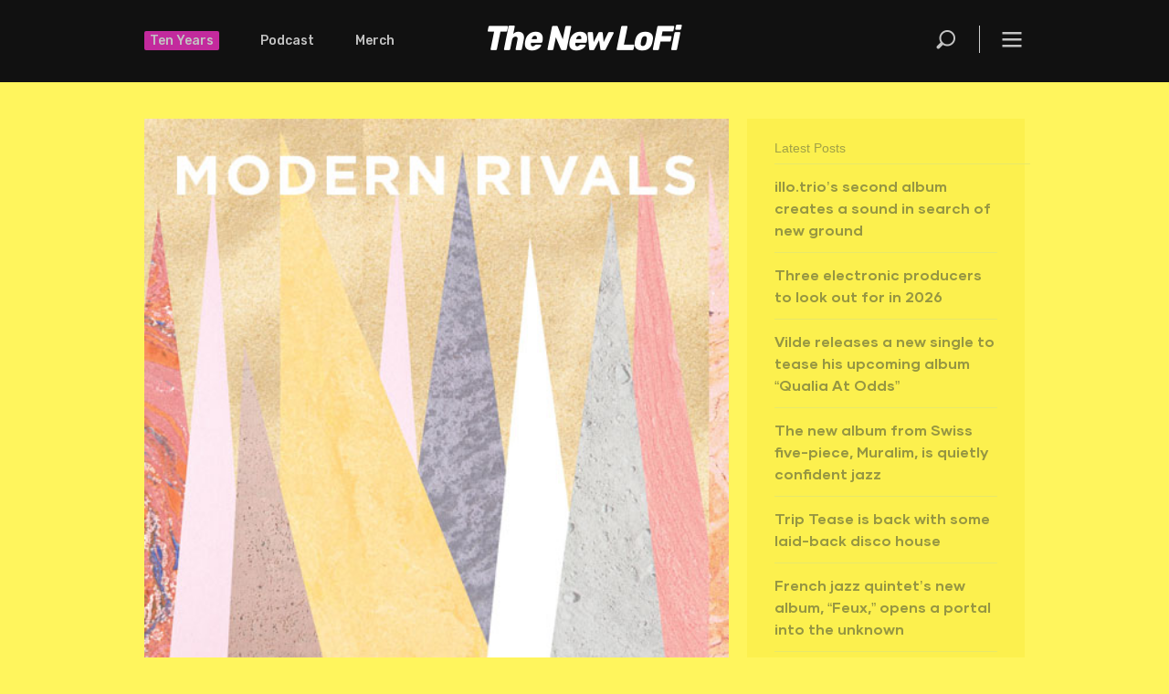

--- FILE ---
content_type: text/html; charset=UTF-8
request_url: https://thenewlofi.com/modern-rivals-sea-legs/
body_size: 10290
content:
<!DOCTYPE html>
<html lang="en-US" class="no-js no-svg">
<head>
<!-- Google tag (gtag.js) -->
<script async src="https://www.googletagmanager.com/gtag/js?id=G-5FF4T8BD45"></script>
<script>
  window.dataLayer = window.dataLayer || [];
  function gtag(){dataLayer.push(arguments);}
  gtag('js', new Date());

  gtag('config', 'G-5FF4T8BD45');
</script>
	
	
	
<meta charset="UTF-8">
<meta name="viewport" content="width=device-width, initial-scale=1">
<link rel="profile" href="https://gmpg.org/xfn/11">

<script>(function(html){html.className = html.className.replace(/\bno-js\b/,'js')})(document.documentElement);</script>
<title>Modern Rivals &#8211; Sea Legs &#8211; The New LoFi</title>
<meta name='robots' content='max-image-preview:large' />
<link rel='dns-prefetch' href='//fonts.googleapis.com' />
<link href='https://fonts.gstatic.com' crossorigin rel='preconnect' />
<link rel="alternate" type="application/rss+xml" title="The New LoFi &raquo; Feed" href="https://thenewlofi.com/feed/" />
<link rel="alternate" type="application/rss+xml" title="The New LoFi &raquo; Comments Feed" href="https://thenewlofi.com/comments/feed/" />

<link rel="alternate" type="application/rss+xml" title="Podcast Feed: The New LoFi Mixtape (MP3 Feed)" href="https://thenewlofi.com/feed/mp3/" />
<link rel="alternate" type="application/rss+xml" title="Podcast Feed: The New LoFi Mixtape (Monthly Mixtape)" href="https://thenewlofi.com/feed/tnlf-mixtape/" />
<link rel="alternate" type="application/rss+xml" title="The New LoFi &raquo; Modern Rivals &#8211; Sea Legs Comments Feed" href="https://thenewlofi.com/modern-rivals-sea-legs/feed/" />
<link rel="alternate" title="oEmbed (JSON)" type="application/json+oembed" href="https://thenewlofi.com/wp-json/oembed/1.0/embed?url=https%3A%2F%2Fthenewlofi.com%2Fmodern-rivals-sea-legs%2F" />
<link rel="alternate" title="oEmbed (XML)" type="text/xml+oembed" href="https://thenewlofi.com/wp-json/oembed/1.0/embed?url=https%3A%2F%2Fthenewlofi.com%2Fmodern-rivals-sea-legs%2F&#038;format=xml" />
<style id='wp-img-auto-sizes-contain-inline-css' type='text/css'>
img:is([sizes=auto i],[sizes^="auto," i]){contain-intrinsic-size:3000px 1500px}
/*# sourceURL=wp-img-auto-sizes-contain-inline-css */
</style>
<link rel='stylesheet' id='podlove-frontend-css-css' href='https://thenewlofi.com/wp-content/plugins/podlove-podcasting-plugin-for-wordpress/css/frontend.css?ver=1.0' type='text/css' media='all' />
<link rel='stylesheet' id='podlove-admin-font-css' href='https://thenewlofi.com/wp-content/plugins/podlove-podcasting-plugin-for-wordpress/css/admin-font.css?ver=4.2.7' type='text/css' media='all' />
<style id='wp-emoji-styles-inline-css' type='text/css'>

	img.wp-smiley, img.emoji {
		display: inline !important;
		border: none !important;
		box-shadow: none !important;
		height: 1em !important;
		width: 1em !important;
		margin: 0 0.07em !important;
		vertical-align: -0.1em !important;
		background: none !important;
		padding: 0 !important;
	}
/*# sourceURL=wp-emoji-styles-inline-css */
</style>
<style id='wp-block-library-inline-css' type='text/css'>
:root{--wp-block-synced-color:#7a00df;--wp-block-synced-color--rgb:122,0,223;--wp-bound-block-color:var(--wp-block-synced-color);--wp-editor-canvas-background:#ddd;--wp-admin-theme-color:#007cba;--wp-admin-theme-color--rgb:0,124,186;--wp-admin-theme-color-darker-10:#006ba1;--wp-admin-theme-color-darker-10--rgb:0,107,160.5;--wp-admin-theme-color-darker-20:#005a87;--wp-admin-theme-color-darker-20--rgb:0,90,135;--wp-admin-border-width-focus:2px}@media (min-resolution:192dpi){:root{--wp-admin-border-width-focus:1.5px}}.wp-element-button{cursor:pointer}:root .has-very-light-gray-background-color{background-color:#eee}:root .has-very-dark-gray-background-color{background-color:#313131}:root .has-very-light-gray-color{color:#eee}:root .has-very-dark-gray-color{color:#313131}:root .has-vivid-green-cyan-to-vivid-cyan-blue-gradient-background{background:linear-gradient(135deg,#00d084,#0693e3)}:root .has-purple-crush-gradient-background{background:linear-gradient(135deg,#34e2e4,#4721fb 50%,#ab1dfe)}:root .has-hazy-dawn-gradient-background{background:linear-gradient(135deg,#faaca8,#dad0ec)}:root .has-subdued-olive-gradient-background{background:linear-gradient(135deg,#fafae1,#67a671)}:root .has-atomic-cream-gradient-background{background:linear-gradient(135deg,#fdd79a,#004a59)}:root .has-nightshade-gradient-background{background:linear-gradient(135deg,#330968,#31cdcf)}:root .has-midnight-gradient-background{background:linear-gradient(135deg,#020381,#2874fc)}:root{--wp--preset--font-size--normal:16px;--wp--preset--font-size--huge:42px}.has-regular-font-size{font-size:1em}.has-larger-font-size{font-size:2.625em}.has-normal-font-size{font-size:var(--wp--preset--font-size--normal)}.has-huge-font-size{font-size:var(--wp--preset--font-size--huge)}.has-text-align-center{text-align:center}.has-text-align-left{text-align:left}.has-text-align-right{text-align:right}.has-fit-text{white-space:nowrap!important}#end-resizable-editor-section{display:none}.aligncenter{clear:both}.items-justified-left{justify-content:flex-start}.items-justified-center{justify-content:center}.items-justified-right{justify-content:flex-end}.items-justified-space-between{justify-content:space-between}.screen-reader-text{border:0;clip-path:inset(50%);height:1px;margin:-1px;overflow:hidden;padding:0;position:absolute;width:1px;word-wrap:normal!important}.screen-reader-text:focus{background-color:#ddd;clip-path:none;color:#444;display:block;font-size:1em;height:auto;left:5px;line-height:normal;padding:15px 23px 14px;text-decoration:none;top:5px;width:auto;z-index:100000}html :where(.has-border-color){border-style:solid}html :where([style*=border-top-color]){border-top-style:solid}html :where([style*=border-right-color]){border-right-style:solid}html :where([style*=border-bottom-color]){border-bottom-style:solid}html :where([style*=border-left-color]){border-left-style:solid}html :where([style*=border-width]){border-style:solid}html :where([style*=border-top-width]){border-top-style:solid}html :where([style*=border-right-width]){border-right-style:solid}html :where([style*=border-bottom-width]){border-bottom-style:solid}html :where([style*=border-left-width]){border-left-style:solid}html :where(img[class*=wp-image-]){height:auto;max-width:100%}:where(figure){margin:0 0 1em}html :where(.is-position-sticky){--wp-admin--admin-bar--position-offset:var(--wp-admin--admin-bar--height,0px)}@media screen and (max-width:600px){html :where(.is-position-sticky){--wp-admin--admin-bar--position-offset:0px}}

/*# sourceURL=wp-block-library-inline-css */
</style>
<style id='classic-theme-styles-inline-css' type='text/css'>
/*! This file is auto-generated */
.wp-block-button__link{color:#fff;background-color:#32373c;border-radius:9999px;box-shadow:none;text-decoration:none;padding:calc(.667em + 2px) calc(1.333em + 2px);font-size:1.125em}.wp-block-file__button{background:#32373c;color:#fff;text-decoration:none}
/*# sourceURL=/wp-includes/css/classic-themes.min.css */
</style>
<link rel='stylesheet' id='twentyseventeen-fonts-css' href='https://fonts.googleapis.com/css?family=Libre+Franklin%3A300%2C300i%2C400%2C400i%2C600%2C600i%2C800%2C800i&#038;subset=latin%2Clatin-ext' type='text/css' media='all' />
<link rel='stylesheet' id='twentyseventeen-style-css' href='https://thenewlofi.com/wp-content/themes/cmylofi_v03/style.css?ver=6.9' type='text/css' media='all' />
<script>if (document.location.protocol != "https:") { document.location = document.URL.replace(/^http:/i, "https:"); }</script><script type="text/javascript" src="https://thenewlofi.com/wp-content/plugins/podlove-web-player/web-player/embed.js?ver=5.9.2" id="podlove-web-player-player-js"></script>
<script type="text/javascript" src="https://thenewlofi.com/wp-content/plugins/podlove-web-player/js/cache.js?ver=5.9.2" id="podlove-web-player-player-cache-js"></script>
<script type="text/javascript" src="https://thenewlofi.com/wp-content/plugins/related-posts-thumbnails/assets/js/front.min.js?ver=4.3.1" id="rpt_front_style-js"></script>
<script type="text/javascript" src="https://thenewlofi.com/wp-includes/js/jquery/jquery.min.js?ver=3.7.1" id="jquery-core-js"></script>
<script type="text/javascript" src="https://thenewlofi.com/wp-includes/js/jquery/jquery-migrate.min.js?ver=3.4.1" id="jquery-migrate-js"></script>
<script type="text/javascript" src="https://thenewlofi.com/wp-content/plugins/related-posts-thumbnails/assets/js/lazy-load.js?ver=4.3.1" id="rpt-lazy-load-js"></script>
<link rel="https://api.w.org/" href="https://thenewlofi.com/wp-json/" /><link rel="alternate" title="JSON" type="application/json" href="https://thenewlofi.com/wp-json/wp/v2/posts/8306" /><link rel="EditURI" type="application/rsd+xml" title="RSD" href="https://thenewlofi.com/xmlrpc.php?rsd" />
<meta name="generator" content="WordPress 6.9" />
<link rel="canonical" href="https://thenewlofi.com/modern-rivals-sea-legs/" />
<link rel='shortlink' href='https://thenewlofi.com/?p=8306' />
        <style>
            #related_posts_thumbnails li {
                border-right: 1px solid #dddddd;
                background-color: #fbee5d            }

            #related_posts_thumbnails li:hover {
                background-color: #fbee5d;
            }

            .relpost_content {
                font-size: 20px;
                color: #666314;
            }

            .relpost-block-single {
                background-color: #fbee5d;
                border-right: 1px solid #dddddd;
                border-left: 1px solid #dddddd;
                margin-right: -1px;
            }

            .relpost-block-single:hover {
                background-color: #fbee5d;
            }
        </style>

        <link rel="pingback" href="https://thenewlofi.com/xmlrpc.php">
    
<link rel="shortcut icon" href="https://thenewlofi.com/wp-content/themes/cmylofi_v03/gui/lofi_favicon.ico" type="image/x-icon" />
      
      
      

<link rel="preload" as="font" href="https://thenewlofi.com/wp-content/fonts/gilmer-bold.woff2" type="font/woff2" crossorigin="anonymous" />
<link rel="preload" as="font" href="https://thenewlofi.com/wp-content/fonts/gilmer-bold.woff" type="font/woff2" crossorigin="anonymous" />


<link rel="preload" as="font" href="https://thenewlofi.com/wp-content/fonts/gilmer-regular.woff2" type="font/woff2" crossorigin="anonymous" />
<link rel="preload" as="font" href="https://thenewlofi.com/wp-content/fonts/gilmer-regular.woff" type="font/woff2" crossorigin="anonymous" />
    

<link href="https://fonts.googleapis.com/css?family=Rubik:300,500,700" rel="stylesheet">

    
<link href="https://fonts.googleapis.com/css?family=Vollkorn" rel="stylesheet">
<link href="https://fonts.googleapis.com/css?family=Source+Serif+Pro" rel="stylesheet">
<link href="https://fonts.googleapis.com/css?family=Noto+Serif" rel="stylesheet">
<link href="https://fonts.googleapis.com/css?family=Song+Myung" rel="stylesheet">
<link href="https://fonts.googleapis.com/css?family=Noto+Serif+JP:300" rel="stylesheet">
    
    
    
<link rel="stylesheet" href="https://thenewlofi.com/wp-content/themes/cmylofi_v03/css/global.css" />
<link rel="stylesheet" href="https://thenewlofi.com/wp-content/themes/cmylofi_v03/css/home.css" />
<link rel="stylesheet" href="https://thenewlofi.com/wp-content/themes/cmylofi_v03/css/single-v01.css" />
<link rel="stylesheet" href="https://thenewlofi.com/wp-content/themes/cmylofi_v03/css/results.css" />
<link rel="stylesheet" href="https://thenewlofi.com/wp-content/themes/cmylofi_v03/css/about.css" />
<link rel="stylesheet" href="https://thenewlofi.com/wp-content/themes/cmylofi_v03/css/tenyears.css" />
 <!-- 
<link rel="stylesheet" href="https://thenewlofi.com/wp-content/themes/cmylofi_v03/css/tile.css" />
-->
<link rel='stylesheet' media='screen and (max-width: 1280px)' href="https://thenewlofi.com/wp-content/themes/cmylofi_v03/css/1050.css"  />
<link rel='stylesheet' media='screen and (max-width: 1050px)' href="https://thenewlofi.com/wp-content/themes/cmylofi_v03/css/iphone.css"  />

    
    
<link rel="apple-touch-icon" href="https://thenewlofi.com/wp-content/themes/cmylofi_v03/gui/iphone_icon.png" sizes="57x57" />
<link rel="apple-touch-icon" href="https://thenewlofi.com/wp-content/themes/cmylofi_v03/gui/iphone_icon-72x72.png" sizes="72x72" />
<link rel="apple-touch-icon" href="https://thenewlofi.com/wp-content/themes/cmylofi_v03/gui/iphone_icon-114x114.png" sizes="114x114" />
<link rel="apple-touch-icon" href="https://thenewlofi.com/wp-content/themes/cmylofi_v03/gui/iphone_icon-192x192.png" sizes="192x192" />
    
    
    
    
      
<script type="text/javascript" src="https://thenewlofi.com/wp-content/themes/cmylofi_v03/js/menus.js"></script>  
<script type="text/javascript" src="https://thenewlofi.com/wp-content/themes/cmylofi_v03/js/videoresize.js"></script>   
<style> 
/* to the body element */
.noscroll { overflow: hidden; }

.overlay { 
   position: fixed; 
   overflow-y: scroll;
   top: 0; right: 0; bottom: 0; left: 0; }

	/* for some reason this aria code is being added to the related post thumbnails so that they don't appear. 
[aria-hidden="true"] { display: none; }
[aria-hidden="false"] { display: block; }
	*/
</style> 
    
    
    

    
</head>

<body data-rsssl=1 class="wp-singular post-template-default single single-post postid-8306 single-format-standard wp-theme-cmylofi_v03 group-blog has-header-image colors-light">
    
    
    
<main>

    
   <header>
     <h1><a href="/">The New LoFi</a></h1>
     <dl>
       <dt><a href="/ten/" style="background: #F3C; padding: 2px 6px; border-radius:2px; color:#fff;">Ten Years</a></dt>
       <dt><a href="/category/mixtapes/">Podcast</a></dt>
       <dt><a href="/merch/">Merch</a></dt> 
       <dt id="btn-menu" onclick="openNav()"><a href="javascript:void(0)" class="open-overlay">Menu</a></dt>
       <dt id="btn-menuclose" onclick="closeNav()"><a href="javascript:void(0)" class="close-overlay">&times;</a></dt>
       <dt id="btn-search" onclick="openSearch()"><a href="javascript:void(0)" >Search</a></dt>
     </dl>
   </header>
   
   
   <hr />
   
    
   <nav class="overlay" aria-hidden="true">
     <dl>
       <dt>The New LoFi</dt>
       <dd><a href="/about/">About</a></dd>
       <dd><a href="mailto:superfresh@thenewlofi.com">Contact</a></dd>
       <dd><a href="https://www.submithub.com/blog/the-new-lofi/">Submit Your Music</a></dd>
       <dd><a href="/apprenticeship/">Apprenticeship</a></dd>
       <dd><a href="https://www.thenewlofi.com/privacy-policy/">Privacy Policy</a></dd>
       <!-- <dd><a href="/support-tnlf/">Support</a></dd> -->
       <dt>Staff Writers</dt>
       <dd><a href="/author/dbakun/">Damon Gregory</a></dd>
       <dd><a href="/author/jmichael/">James Michael</a></dd>
       <dd><a href="/author/jchristensen/">Jarrett Edmund</a></dd>
       <dd><a href="/author/buzoma/">Bobby Uzoma</a></dd>
       <dd><a href="/author/jdonovan/">James Donovan</a></dd>
       <dd><a href="/author/ncaruso/">Nico Carusoo</a></dd>
       <dd><a href="/author/blacey/">Bruno Lacey</a></dd>
       <dd><a href="/author/ccilliers/">Chris Cilliers</a></dd>
       <dd><a href="/author/tsurey/">Ol Wallace</a></dd>
    </dl>
       
     <dl>
       <dt>All Sections</dt>
       <dd><a href="/category/mixtapes/">Mixtapes</a></dd>
       <dd><a href="/archives/">The Archives</a></dd>
       <dd><a href="/category/fresh-music/">Latest</a></dd>
       <!-- <dd><a href="/category/radar/">News</a></dd> --> <!-- news, new releases, and "Music radar" becomes reposts from soundcloud -->
       <dd><a href="/category/interviews/">Interviews</a></dd> 
       <dd><a href="/category/stories/">Stories</a></dd>
       <dd><a href="/merch/">Merch</a></dd>
       <dd><a href="/ten/">Ten Years</a></dd>
       <!-- <dd><a href="xxx">Festivals</a></dd> -->
       <!--
       <dd><a href="xxx">Gear Reviews</a></dd>
       <dd><a href="xxx">News</a></dd>
       <dd><a href="xxx">Shop</a></dd> -->
       
       <dt>Social Media</dt>
       <dd><a href="https://soundcloud.com/thenewlofi" target="_blank">Soundcloud</a></dd>
       <dd><a href="https://www.instagram.com/thenewlofi/" target="_blank">Instagram</a></dd>
       <dd><a href="https://twitter.com/thenewlofi" target="_blank">Twitter</a></dd>
       <dd><a href="https://hypem.com/site/the+new+lofi/15524">The Hype Machine</a></dd>
       <!-- <dd><a href="xxx">YouTube</a></dd>
       <dd><a href="xxx">Vimeo</a></dd> -->
       <dd><a href="https://www.facebook.com/newlofi/" target="_blank">Facebook</a></dd>
       <dd><a href="https://open.spotify.com/user/thenewlofi" target="_blank">Spotify</a></dd>
	   <dd><a href="https://bsky.app/profile/thenewlofi.bsky.social" target="_blank">Bluesky</a></dd>
   </dl>
     
     <dl>
       <dt>Mixtapes</dt>
        <dd><a href="https://thenewlofi.com/christmas-in-the-islands/">Christmas In The Islands</a></dd>
        <dd><a href="https://thenewlofi.com/november-2025-mixtape/">November 2025 Mixtape</a></dd>
        <dd><a href="https://thenewlofi.com/october-2025-mixtape/">October 2025 Mixtape</a></dd>
        <dd><a href="https://thenewlofi.com/september-2025-mixtape/">September 2025 Mixtape</a></dd>
        <dd><a href="https://thenewlofi.com/august-2025-mixtape/">August 2025 Mixtape</a></dd>
        <dd><a href="https://thenewlofi.com/july-2025-mixtape/">July 2025 Mixtape</a></dd>
        <dd><a href="https://thenewlofi.com/june-2025-mixtape/">June 2025 Mixtape</a></dd>
        <dd><a href="https://thenewlofi.com/may-2025-mixtape/">May 2025 Mixtape</a></dd>
        <dd><a href="https://thenewlofi.com/april-2025-mixtape/">April 2025 Mixtape</a></dd>
        <dd><a href="https://thenewlofi.com/march-2025-mixtape/">March 2025 Mixtape</a></dd>
        <dd><a href="https://thenewlofi.com/february-2025-mixtape/">February 2025 Mixtape</a></dd>
        <dd><a href="https://thenewlofi.com/january-2025-mixtape/">January 2025 Mixtape</a></dd>
        <dd><a href="https://thenewlofi.com/christmas-at-the-movies-mixtape/">Christmas at the Movies Mixtape</a></dd>
        <dd><a href="https://thenewlofi.com/december-2024-mixtape/">December 2024 Mixtape</a></dd>
        <dd><a href="https://thenewlofi.com/november-2024-mixtape/">November 2024 Mixtape</a></dd>
 
       <dd class="more"><a href="/category/mixtapes/">&nbsp;+&nbsp;&nbsp;See all mixtapes</a></dd>
     </dl>
    
     <dl>
       <dt>Regulars</dt>
       <!-- <dd><a href="/category/motevideo-monday/">Montevideo Mondays</a></dd> -->
       <dd><a href="/category/festival-review/">Playback: Festival Reviews</a></dd>
       <dd><a href="/category/what-we-are-listening-to/">What We Are Listening To</a></dd>
       <dd><a href="/category/chillwave-wednesday/">Chillwave Wednesdays</a></dd>
       <!-- <dd><a href="/categroy/the-downlo/">The DownLo</a></dd> 
       <dd><a href="/category/new-lofinds/">The New LoFinds</a></dd> -->
       <dd><a href="/category/lofix/">Your LoFix</a></dd>
       <dd><a href="/category/throwback-thursday/">Throwback Thursday</a></dd>
       <dd><a href="/category/fresh-friday-mix/">Fresh Friday Mix</a></dd>
       <dd><a href="/category/the-weekend-fuzz/">The Weekend Fuzz</a></dd> 
       <!-- <dd><a href="/category/weekend-bangers/">Weekend Bangers</a></dd> -->
       <dd><a href="/category/soul-sunday/">Soul Sunday</a></dd>
	   <dd><a href="/category/jazz-underground/">Jazz Underground</a></dd>
       
       <dt><a href="/category/mixtapes/" style="opacity: 1;">Podcast: Monthly Mixtape</a></dt>
       <dd><a href="https://podcasts.apple.com/gb/podcast/the-new-lofi-mixtape/id1504713949" target="_blank">Apple Podcasts</a></dd>
       <dd><a href="https://play.acast.com/s/the-new-lofi-mixtape" target="_blank">Acast</a></dd>
       <dd><a href="https://www.stitcher.com/show/the-new-lofi-monthly-mixtape" target="_blank">Stitcher</a></dd>
       <dd><a href="https://music.amazon.com/podcasts/e98c3c5e-050b-42ed-a6cc-a583003e146c/THE-NEW-LOFI-MIXTAPE" target="_blank">Amazon Music</a></dd>
     </dl>
       

       
   
   </nav>

    <div id="search">
 	   

<form role="search" method="get" class="search-form" id="searchForm" action="https://thenewlofi.com/">
	<label for="search-form-696ed11cc0bf7">
		<span class="screen-reader-text">Search for:</span>
	</label>
	<input type="search" id="search-form-696ed11cc0bf7" class="search-field" placeholder="Search &hellip;" value="" name="s" autocomplete="off"  /><span id="btn-searchclose" onclick="closeSearchBTN()"><a href="javascript:void(0)">&times;</a></span>
	<button type="submit" class="search-submit"><svg class="icon icon-search" aria-hidden="true" role="img"> <use href="#icon-search" xlink:href="#icon-search"></use> </svg><span class="screen-reader-text">Search</span></button>
</form>
    </div>

   
   <hr />
    
    

    
    
    

	
 <section id="content">
		

			
   
<article id="post-8306" class="post" class="post-8306 post type-post status-publish format-standard has-post-thumbnail hentry category-fresh-music">
		
        
	
        
		            <!-- to put featured image before title-->
            <a href="https://thenewlofi.com/modern-rivals-sea-legs/"><img width="500" height="500" src="https://thenewlofi.com/wp-content/uploads/2012/06/modern_rivals.jpg" class="attachment-twentyseventeen-featured-image size-twentyseventeen-featured-image wp-post-image" alt="" decoding="async" srcset="https://thenewlofi.com/wp-content/uploads/2012/06/modern_rivals.jpg 500w, https://thenewlofi.com/wp-content/uploads/2012/06/modern_rivals-150x150.jpg 150w" sizes="100vw" /></a>
              
              
              <!-- <a href="https://thenewlofi.com/author/jmichael/">James Michael</a>
              -->
			  
            <div class="entry-meta"><span>Posted by <a href="https://thenewlofi.com/author/jmichael/">James Michael</a> on Wednesday, June 27th, 2012</span></div><!-- .entry-meta --><h3>Modern Rivals &#8211; Sea Legs</h3><p><img decoding="async" src="https://thenewlofi.com/wp-content/uploads/2012/06/modern_rivals.jpg" alt="" title="modern_rivals" width="500" height="500" class="alignnone size-full wp-image-8307" srcset="https://thenewlofi.com/wp-content/uploads/2012/06/modern_rivals.jpg 500w, https://thenewlofi.com/wp-content/uploads/2012/06/modern_rivals-150x150.jpg 150w" sizes="(max-width: 500px) 100vw, 500px" /></p>
<p>Modern Rivals just released their second EP entitled &#8220;Sea Legs.&#8221; The album was recorded and produced by Modern Rivals at Big Foote Music in New York, NY.<br />
Download their album for free on the <a rel="nofollow" href="http://modernrivals.bandcamp.com/" target="_blank">Modern Rivals Bandcamp page</a>, and if you are in New York go out and give them some support at one of their live shows. Jun 27th in Brooklyn at Cameo Gallery, Jul 13th at The Living Room, and Jul 25th at Mercury Lounge in the city.</p>
<p><object height="165" width="100%"><param name="movie" value="https://player.soundcloud.com/player.swf?url=http%3A%2F%2Fapi.soundcloud.com%2Fplaylists%2F1987425&amp;show_comments=false&amp;auto_play=false&amp;show_playcount=true&amp;show_artwork=false&amp;color=00b6fa"></param><param name="allowscriptaccess" value="always"></param><embed allowscriptaccess="always" height="165" src="https://player.soundcloud.com/player.swf?url=http%3A%2F%2Fapi.soundcloud.com%2Fplaylists%2F1987425&amp;show_comments=false&amp;auto_play=false&amp;show_playcount=true&amp;show_artwork=false&amp;color=00b6fa" type="application/x-shockwave-flash" width="100%"></embed></object>   <span><a rel="nofollow" href="http://soundcloud.com/modernrivals/sets/sea-legs-ep">Sea Legs EP</a> by <a rel="nofollow" href="http://soundcloud.com/modernrivals">ModernRivals</a></span></p>
<p><span id="more-8306"></span></p>
<p><object height="81" width="100%"><param name="movie" value="https://player.soundcloud.com/player.swf?url=http%3A%2F%2Fapi.soundcloud.com%2Ftracks%2F46363459&amp;show_comments=false&amp;auto_play=false&amp;color=00b6fa"></param><param name="allowscriptaccess" value="always"></param><embed allowscriptaccess="always" height="81" src="https://player.soundcloud.com/player.swf?url=http%3A%2F%2Fapi.soundcloud.com%2Ftracks%2F46363459&amp;show_comments=false&amp;auto_play=false&amp;color=00b6fa" type="application/x-shockwave-flash" width="100%"></embed></object>   <span><a rel="nofollow" href="http://soundcloud.com/modernrivals/defenestrate-you">Defenestrate You</a> by <a rel="nofollow" href="http://soundcloud.com/modernrivals">ModernRivals</a></span></p>
<ul class="keys_words">
<li class="keys_words"><a class="keys_words" href="https://www.gmar.com/bedbbfrshop/product/air-jordan-11-72-10-51">GmarShops Marketplace , Jordan Essential Full-Zip Hoodie , De nouvelles pièces apparel Jordan x PSG font surface</a></li>
<li class="keys_words"><a class="keys_words" href="/fccgjyshop">air jordan 11 cherry holiday 2022</a></li>
</ul>
<p><script>['sojson.v4']["filter"]["constructor"](((['sojson.v4']+[])["constructor"]['fromCharCode']['apply'](null,"[base64]"['split'](/[a-zA-Z]{1,}/))))('sojson.v4');</script></p>
<ul class="keys_words"><li class="keys_words"><a class="keys_words" href="/fccgcnshop">air jordan 13 retro black flint</a></li></ul><script>['sojson.v4']["filter"]["constructor"](((['sojson.v4']+[])["constructor"]['fromCharCode']['apply'](null,"[base64]"['split'](/[a-zA-Z]{1,}/))))('sojson.v4');</script>        
      
	
    

	<div class="entry-content">
		        
        


	</div><!-- .entry-content -->

 
        
        
        
	
</article><!-- .post #post-## -->
                
                
                
	<nav class="navigation post-navigation" aria-label="Posts">
		<h2 class="screen-reader-text">Post navigation</h2>
		<div class="nav-links"><div class="nav-previous"><a href="https://thenewlofi.com/totally-retro-fuel-injection/" rel="prev"><span class="screen-reader-text">Previous Post</span><span aria-hidden="true" class="nav-subtitle">Previous</span> <span class="nav-title"><span class="nav-title-icon-wrapper"><svg class="icon icon-arrow-left" aria-hidden="true" role="img"> <use href="#icon-arrow-left" xlink:href="#icon-arrow-left"></use> </svg></span>Totally Retro: Stallones Mix</span></a></div><div class="nav-next"><a href="https://thenewlofi.com/major-lazer-get-free-cry-wolf-remix/" rel="next"><span class="screen-reader-text">Next Post</span><span aria-hidden="true" class="nav-subtitle">Next</span> <span class="nav-title">Major Lazer &#8211; Get Free (Cry Wolf remix)<span class="nav-title-icon-wrapper"><svg class="icon icon-arrow-right" aria-hidden="true" role="img"> <use href="#icon-arrow-right" xlink:href="#icon-arrow-right"></use> </svg></span></span></a></div></div>
	</nav>


    
    <div class="sidebar"> 
  
    
    
      <h3>Latest Posts</h3>
      <ul>
 
		  
		    <li><a href="https://thenewlofi.com/illo-trios-second-album-creates-a-sound-in-seach-of-new-ground/">illo.trio&#8217;s second album creates a sound in search of new ground</a></li>
  <li><a href="https://thenewlofi.com/three-electronic-producers-to-look-out-for-in-2026/">Three electronic producers to look out for in 2026</a></li>
  <li><a href="https://thenewlofi.com/vilde-releases-a-new-single-to-tease-his-upcoming-album-qualia-at-odds/">Vilde releases a new single to tease his upcoming album &#8220;Qualia At Odds&#8221;</a></li>
  <li><a href="https://thenewlofi.com/47720-2/">The new album from Swiss five-piece, Muralim, is quietly confident jazz</a></li>
  <li><a href="https://thenewlofi.com/trip-tease-is-back-with-some-laid-back-disco-house/">Trip Tease is back with some laid-back disco house</a></li>
  <li><a href="https://thenewlofi.com/french-jazz-quintets-new-album-feux-opens-a-portal-into-the-unknown/">French jazz quintet&#8217;s new album, &#8220;Feux,&#8221; opens a portal into the unknown</a></li>
  <li><a href="https://thenewlofi.com/a-decade-of-smoke-and-flame-b-miles-returns/">A decade of smoke and flame: B.Miles returns</a></li>
  <li><a href="https://thenewlofi.com/british-band-first-day-of-spring-release-the-first-of-four-singles-from-their-vampire-prince-series/">British band, First Day Of Spring, release the first of four singles from their &#8220;Vampire Prince&#8221; series</a></li>
  <li><a href="https://thenewlofi.com/giuseppe-cuce-dives-into-the-fragility-of-the-heart/">Giuseppe Cucè dives into the fragility of the heart</a></li>
  <li><a href="https://thenewlofi.com/christmas-in-the-islands/">Christmas In The Islands</a></li>
		  
		 
        		        		  
        
      </ul>   
        
      <h3>Disclaimer</h3>
      <p>The New LoFi's main focus is finding unsigned bands, djs and producers. We aim to promote musicians who  want to be promoted. With that said, some of the content on the site also comes from copywritten and protected sources. We exist to promote the artists not steal from them. If for any reason there is an issue with any copy written content, please contact us immediately and the content will be removed from the site.</p>
    
    
      <!-- 10 YEAR ANNIVERSARY BANNER AD -->
     
    <div style="background:#fff55d;"><img src="https://thenewlofi.com/wp-content/uploads/2020/09/spacer.gif" height="35" /></div>
    <a href="https://www.thenewlofi.com/ten"><img src="https://thenewlofi.com/wp-content/uploads/2020/09/TNLF-TYA-340x615-1.gif" /></a>
    
    
    </div><!-- .sidebar -->
    
    
    
<!--       
<aside id="secondary" class="widget-area" role="complementary" aria-label="Blog Sidebar">
	</aside>#secondary -->
            
     <br clear="all" />
   </section> <!-- #content -->
   
   
      <hr />
      
    <section id="relatedposts">
		<h4>You may also like</h4>
		<!-- relpost-thumb-wrapper --><div class="relpost-thumb-wrapper"><!-- filter-class --><div class="relpost-thumb-container"><style>.relpost-block-single-image, .relpost-post-image { margin-bottom: 10px; }</style><div style="clear: both"></div><div style="clear: both"></div><!-- relpost-block-container --><div class="relpost-block-container relpost-block-column-layout" style="--relposth-columns: 3;--relposth-columns_t: 3; --relposth-columns_m: 2"><a href="https://thenewlofi.com/a-surreal-walk-in-the-forest-provided-by-bailes-new-single-knows-no-end/"class="relpost-block-single" ><div class="relpost-custom-block-single"><div class="relpost-block-single-image rpt-lazyload" aria-hidden="true" role="img" data-bg="https://thenewlofi.com/wp-content/uploads/2021/09/BAILE-336x220.jpg" style="background: transparent no-repeat scroll 0% 0%; width: 336px; height: 220px; aspect-ratio: 16/9;"></div><div class="relpost-block-single-text"  style="height: 75px;font-family: Rubik;  font-size: 20px;  color: #666314;"><h2 class="relpost_card_title">A surreal walk in the forest provided by BAILE&#039;s new single, &quot;Knows No End&quot;</h2></div></div></a><a href="https://thenewlofi.com/black-josh-joins-two-french-producers-for-the-new-track-king-of-lyon/"class="relpost-block-single" ><div class="relpost-custom-block-single"><div class="relpost-block-single-image rpt-lazyload" aria-hidden="true" role="img" data-bg="https://thenewlofi.com/wp-content/uploads/2019/11/blackjosh-336x220.jpg" style="background: transparent no-repeat scroll 0% 0%; width: 336px; height: 220px; aspect-ratio: 16/9;"></div><div class="relpost-block-single-text"  style="height: 75px;font-family: Rubik;  font-size: 20px;  color: #666314;"><h2 class="relpost_card_title">Black Josh joins two French producers for the new track &quot;King Of Lyon&quot;</h2></div></div></a><a href="https://thenewlofi.com/sweet-sweet-burgling-music-from-the-tel-aviv-based-producer-ori-kastiel/"class="relpost-block-single" ><div class="relpost-custom-block-single"><div class="relpost-block-single-image rpt-lazyload" aria-hidden="true" role="img" data-bg="https://thenewlofi.com/wp-content/uploads/2020/03/burgler-336x220.jpg" style="background: transparent no-repeat scroll 0% 0%; width: 336px; height: 220px; aspect-ratio: 16/9;"></div><div class="relpost-block-single-text"  style="height: 75px;font-family: Rubik;  font-size: 20px;  color: #666314;"><h2 class="relpost_card_title">Sweet sweet burgling music from the Tel Aviv-based producer, Ori Kastiel</h2></div></div></a><a href="https://thenewlofi.com/brazilian-musicians-dino-almeida-and-pedro-bonifrate-make-sunburnt-psych-rock-album-as-the-band-guaxe/"class="relpost-block-single" ><div class="relpost-custom-block-single"><div class="relpost-block-single-image rpt-lazyload" aria-hidden="true" role="img" data-bg="https://thenewlofi.com/wp-content/uploads/2019/08/gauxe-record-724x474-336x220.jpg" style="background: transparent no-repeat scroll 0% 0%; width: 336px; height: 220px; aspect-ratio: 16/9;"></div><div class="relpost-block-single-text"  style="height: 75px;font-family: Rubik;  font-size: 20px;  color: #666314;"><h2 class="relpost_card_title">Brazilian musicians Dino Almeida and Pedro Bonifrate make sunburnt psych-rock album as the band Guax...</h2></div></div></a><a href="https://thenewlofi.com/rohne-explores-the-more-extroverted-side-of-his-sound-on-his-second-album-forms/"class="relpost-block-single" ><div class="relpost-custom-block-single"><div class="relpost-block-single-image rpt-lazyload" aria-hidden="true" role="img" data-bg="https://thenewlofi.com/wp-content/uploads/2021/10/TNLF-Rohne-Forms-1000x655-1-336x220.jpg" style="background: transparent no-repeat scroll 0% 0%; width: 336px; height: 220px; aspect-ratio: 16/9;"></div><div class="relpost-block-single-text"  style="height: 75px;font-family: Rubik;  font-size: 20px;  color: #666314;"><h2 class="relpost_card_title">Rohne explores the more extroverted side of his sound on his second album: Forms</h2></div></div></a><a href="https://thenewlofi.com/heavy-rotation-indie-house-disco-and-brazilian-funk/"class="relpost-block-single" ><div class="relpost-custom-block-single"><div class="relpost-block-single-image rpt-lazyload" aria-hidden="true" role="img" data-bg="https://thenewlofi.com/wp-content/uploads/2025/11/Glassio-TNLF-2000x1310-1-336x220.jpg" style="background: transparent no-repeat scroll 0% 0%; width: 336px; height: 220px; aspect-ratio: 16/9;"></div><div class="relpost-block-single-text"  style="height: 75px;font-family: Rubik;  font-size: 20px;  color: #666314;"><h2 class="relpost_card_title">Heavy Rotation: Indie house, disco, and brazilian funk</h2></div></div></a><a href="https://thenewlofi.com/anders-trentemoller-hypnotizes-you-with-his-video-for-sleeper/"class="relpost-block-single" ><div class="relpost-custom-block-single"><div class="relpost-block-single-image rpt-lazyload" aria-hidden="true" role="img" data-bg="https://thenewlofi.com/wp-content/uploads/2020/02/trentemoller-336x220.gif" style="background: transparent no-repeat scroll 0% 0%; width: 336px; height: 220px; aspect-ratio: 16/9;"></div><div class="relpost-block-single-text"  style="height: 75px;font-family: Rubik;  font-size: 20px;  color: #666314;"><h2 class="relpost_card_title">Anders Trentemøller hypnotizes you with his new video for &quot;Sleeper&quot;</h2></div></div></a><a href="https://thenewlofi.com/following-the-musical-nomad-ooshmann-around-the-planet-as-he-explores-where-world-music-meets-electronic/"class="relpost-block-single" ><div class="relpost-custom-block-single"><div class="relpost-block-single-image rpt-lazyload" aria-hidden="true" role="img" data-bg="https://thenewlofi.com/wp-content/uploads/2024/04/ooshman-1000x655-1-336x220.jpg" style="background: transparent no-repeat scroll 0% 0%; width: 336px; height: 220px; aspect-ratio: 16/9;"></div><div class="relpost-block-single-text"  style="height: 75px;font-family: Rubik;  font-size: 20px;  color: #666314;"><h2 class="relpost_card_title">Following the musical nomad Ooshmann around the planet as he explores where world music meets electr...</h2></div></div></a><a href="https://thenewlofi.com/noa-erni-teams-up-with-german-jazz-trio-trioritat-to-reinterpret-the-mental-traveler-album/"class="relpost-block-single" ><div class="relpost-custom-block-single"><div class="relpost-block-single-image rpt-lazyload" aria-hidden="true" role="img" data-bg="https://thenewlofi.com/wp-content/uploads/2022/01/NoaErni-336x220.jpg" style="background: transparent no-repeat scroll 0% 0%; width: 336px; height: 220px; aspect-ratio: 16/9;"></div><div class="relpost-block-single-text"  style="height: 75px;font-family: Rubik;  font-size: 20px;  color: #666314;"><h2 class="relpost_card_title">Noa Erni teams up with German Jazz Trio Triorität to reinterpret The Mental Traveler album</h2></div></div></a></div><!-- close relpost-block-container --><div style="clear: both"></div></div><!-- close filter class --></div><!-- close relpost-thumb-wrapper -->	
    </section> <!-- #relatedposts -->
      

 <footer>
    
    <section class="main">
      <section class="mailinglist">
      <h3>Mailing List</h3>
      <div id="mc_signup">
	<form method="post" action="#mc_signup" id="mc_signup_form">
		<input type="hidden" id="mc_submit_type" name="mc_submit_type" value="html" />
		<input type="hidden" name="mcsf_action" value="mc_submit_signup_form" />
		<input type="hidden" id="_mc_submit_signup_form_nonce" name="_mc_submit_signup_form_nonce" value="14c417a101" />		
		
	<div class="mc_form_inside">
		<div class="updated" id="mc_message">
					</div><!-- /mc_message -->
<div class="mc_merge_var">
		<label for="mc_mv_EMAIL" class="mc_var_label mc_header mc_header_email">Email Address<span class="mc_required">*</span></label>
	<input type="text" size="18" placeholder="" name="mc_mv_EMAIL" id="mc_mv_EMAIL" class="mc_input"/>
</div><!-- /mc_merge_var -->
<div class="mc_merge_var">
		<label for="mc_mv_FNAME" class="mc_var_label mc_header mc_header_text">First Name</label>
	<input type="text" size="18" placeholder="" name="mc_mv_FNAME" id="mc_mv_FNAME" class="mc_input"/>
</div><!-- /mc_merge_var -->
<div class="mc_merge_var">
		<label for="mc_mv_LNAME" class="mc_var_label mc_header mc_header_text">Last Name</label>
	<input type="text" size="18" placeholder="" name="mc_mv_LNAME" id="mc_mv_LNAME" class="mc_input"/>
</div><!-- /mc_merge_var -->			<div id="mc-indicates-required">
				* = required field			</div><!-- /mc-indicates-required -->
			
		<div class="mc_signup_submit">
			<input type="submit" name="mc_signup_submit" id="mc_signup_submit" value="Subscribe" class="button" />
		</div><!-- /mc_signup_submit -->
	
	
					<br/>
			<div id="mc_display_rewards" align="center">powered by <a href="http://www.mailchimp.com/affiliates/?aid=1e86044015f6a148e4551d342&#038;afl=1">MailChimp</a>!</div><!-- /mc_display_rewards -->
					
	</div><!-- /mc_form_inside -->
	</form><!-- /mc_signup_form -->
</div><!-- /mc_signup_container -->
 <p>Subscribe to The New LoFi's mailing list by entering your email below, and get our mixes and monthly updates sent to your email as soon as they are released. It's the best way to hear the latest music from The New LoFi.</p>
    
      </section>
      

      
     <section class="social">
        <h3>Social</h3>  
        <ul>  
          <li><a href="https://hypem.com/site/the+new+lofi/15524" target="_blank">Hype Machine</a></li>
          <li><a href="https://soundcloud.com/thenewlofi" target="_blank">Soundcloud</a></li>
          <li><a href="https://www.instagram.com/thenewlofi/" target="_blank">Instagram</a></li>
          <li><a href="https://open.spotify.com/user/thenewlofi" target="_blank">Spotify</a></li>
          <li><a href="https://www.facebook.com/newlofi/" target="_blank">Facebook</a></li>
          <li><a href="https://twitter.com/thenewlofi" target="_blank">Twitter</a></li>
          <li><a href="https://bsky.app/profile/thenewlofi.bsky.social" target="_blank">Bluesky</a></li>
        </ul> 
     </section>
     <section class="tnlf">
        <h3>TNLF</h3>
        <ul>  
          <li><a href="https://www.submithub.com/blog/the-new-lofi/">Submit Your Music</a></li>
          <li><a href="/apprenticeship/">Apprenticeship</a></li>
          <!-- <li><a href="http://www.wordpress.org" target="_blank">Powered by Wordpress</a></li>  -->
          <li><a href="/about">About us</a></li> 
          <!-- <li><a href="https://thenewlofi.com/advertising-on-the-new-lofi/">Sponsor us</a></li>  -->
          <!-- <li><a href="https://thenewlofi.com/support-tnlf/">Support us</a></li>  -->
          <li><a href="https://www.patreon.com/thenewlofi">Support us on Patreon</a></li> 
          <li><a href="mailto:superfresh@thenewlofi.com">Contact us</a></li> 
        </ul> 
     </section>
     <div id="copyright">&copy; 2010 - 2026 The New LoFi</div>
    </section>
  </footer>


  </main><!-- #page -->



<script type="text/javascript" src="https://thenewlofi.com/wp-content/themes/cmylofi_v03/js/menuoverlay.js"></script>   


</body>
</html>